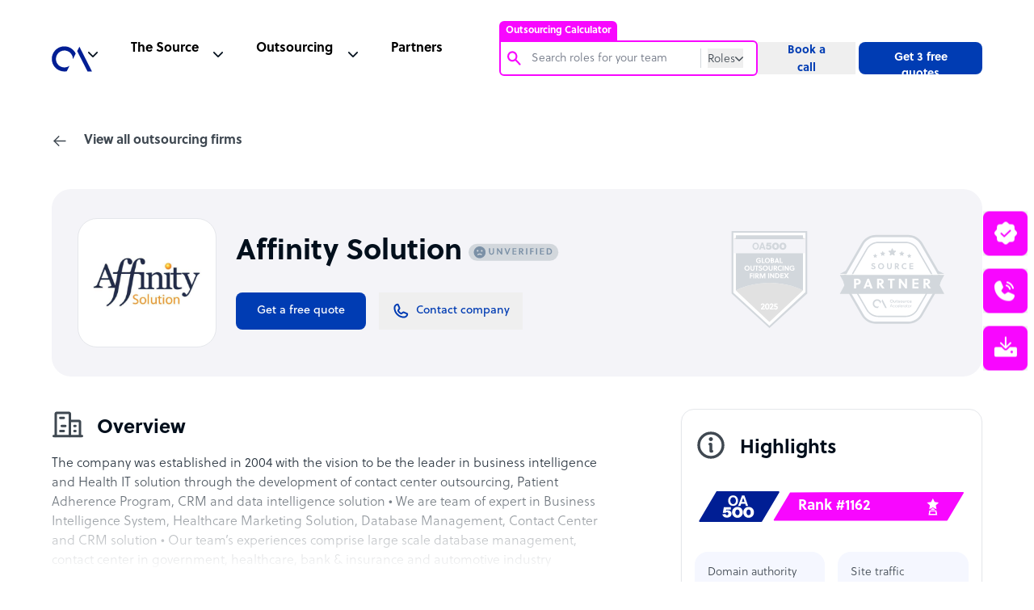

--- FILE ---
content_type: text/html; charset=utf-8
request_url: https://www.google.com/recaptcha/api2/anchor?ar=1&k=6Lc3D5sUAAAAAIiNikzhrkITe5VDNrIr70Sqne1-&co=aHR0cHM6Ly93d3cub3V0c291cmNlYWNjZWxlcmF0b3IuY29tOjQ0Mw..&hl=en&v=PoyoqOPhxBO7pBk68S4YbpHZ&size=invisible&anchor-ms=20000&execute-ms=30000&cb=tps6avypp728
body_size: 48713
content:
<!DOCTYPE HTML><html dir="ltr" lang="en"><head><meta http-equiv="Content-Type" content="text/html; charset=UTF-8">
<meta http-equiv="X-UA-Compatible" content="IE=edge">
<title>reCAPTCHA</title>
<style type="text/css">
/* cyrillic-ext */
@font-face {
  font-family: 'Roboto';
  font-style: normal;
  font-weight: 400;
  font-stretch: 100%;
  src: url(//fonts.gstatic.com/s/roboto/v48/KFO7CnqEu92Fr1ME7kSn66aGLdTylUAMa3GUBHMdazTgWw.woff2) format('woff2');
  unicode-range: U+0460-052F, U+1C80-1C8A, U+20B4, U+2DE0-2DFF, U+A640-A69F, U+FE2E-FE2F;
}
/* cyrillic */
@font-face {
  font-family: 'Roboto';
  font-style: normal;
  font-weight: 400;
  font-stretch: 100%;
  src: url(//fonts.gstatic.com/s/roboto/v48/KFO7CnqEu92Fr1ME7kSn66aGLdTylUAMa3iUBHMdazTgWw.woff2) format('woff2');
  unicode-range: U+0301, U+0400-045F, U+0490-0491, U+04B0-04B1, U+2116;
}
/* greek-ext */
@font-face {
  font-family: 'Roboto';
  font-style: normal;
  font-weight: 400;
  font-stretch: 100%;
  src: url(//fonts.gstatic.com/s/roboto/v48/KFO7CnqEu92Fr1ME7kSn66aGLdTylUAMa3CUBHMdazTgWw.woff2) format('woff2');
  unicode-range: U+1F00-1FFF;
}
/* greek */
@font-face {
  font-family: 'Roboto';
  font-style: normal;
  font-weight: 400;
  font-stretch: 100%;
  src: url(//fonts.gstatic.com/s/roboto/v48/KFO7CnqEu92Fr1ME7kSn66aGLdTylUAMa3-UBHMdazTgWw.woff2) format('woff2');
  unicode-range: U+0370-0377, U+037A-037F, U+0384-038A, U+038C, U+038E-03A1, U+03A3-03FF;
}
/* math */
@font-face {
  font-family: 'Roboto';
  font-style: normal;
  font-weight: 400;
  font-stretch: 100%;
  src: url(//fonts.gstatic.com/s/roboto/v48/KFO7CnqEu92Fr1ME7kSn66aGLdTylUAMawCUBHMdazTgWw.woff2) format('woff2');
  unicode-range: U+0302-0303, U+0305, U+0307-0308, U+0310, U+0312, U+0315, U+031A, U+0326-0327, U+032C, U+032F-0330, U+0332-0333, U+0338, U+033A, U+0346, U+034D, U+0391-03A1, U+03A3-03A9, U+03B1-03C9, U+03D1, U+03D5-03D6, U+03F0-03F1, U+03F4-03F5, U+2016-2017, U+2034-2038, U+203C, U+2040, U+2043, U+2047, U+2050, U+2057, U+205F, U+2070-2071, U+2074-208E, U+2090-209C, U+20D0-20DC, U+20E1, U+20E5-20EF, U+2100-2112, U+2114-2115, U+2117-2121, U+2123-214F, U+2190, U+2192, U+2194-21AE, U+21B0-21E5, U+21F1-21F2, U+21F4-2211, U+2213-2214, U+2216-22FF, U+2308-230B, U+2310, U+2319, U+231C-2321, U+2336-237A, U+237C, U+2395, U+239B-23B7, U+23D0, U+23DC-23E1, U+2474-2475, U+25AF, U+25B3, U+25B7, U+25BD, U+25C1, U+25CA, U+25CC, U+25FB, U+266D-266F, U+27C0-27FF, U+2900-2AFF, U+2B0E-2B11, U+2B30-2B4C, U+2BFE, U+3030, U+FF5B, U+FF5D, U+1D400-1D7FF, U+1EE00-1EEFF;
}
/* symbols */
@font-face {
  font-family: 'Roboto';
  font-style: normal;
  font-weight: 400;
  font-stretch: 100%;
  src: url(//fonts.gstatic.com/s/roboto/v48/KFO7CnqEu92Fr1ME7kSn66aGLdTylUAMaxKUBHMdazTgWw.woff2) format('woff2');
  unicode-range: U+0001-000C, U+000E-001F, U+007F-009F, U+20DD-20E0, U+20E2-20E4, U+2150-218F, U+2190, U+2192, U+2194-2199, U+21AF, U+21E6-21F0, U+21F3, U+2218-2219, U+2299, U+22C4-22C6, U+2300-243F, U+2440-244A, U+2460-24FF, U+25A0-27BF, U+2800-28FF, U+2921-2922, U+2981, U+29BF, U+29EB, U+2B00-2BFF, U+4DC0-4DFF, U+FFF9-FFFB, U+10140-1018E, U+10190-1019C, U+101A0, U+101D0-101FD, U+102E0-102FB, U+10E60-10E7E, U+1D2C0-1D2D3, U+1D2E0-1D37F, U+1F000-1F0FF, U+1F100-1F1AD, U+1F1E6-1F1FF, U+1F30D-1F30F, U+1F315, U+1F31C, U+1F31E, U+1F320-1F32C, U+1F336, U+1F378, U+1F37D, U+1F382, U+1F393-1F39F, U+1F3A7-1F3A8, U+1F3AC-1F3AF, U+1F3C2, U+1F3C4-1F3C6, U+1F3CA-1F3CE, U+1F3D4-1F3E0, U+1F3ED, U+1F3F1-1F3F3, U+1F3F5-1F3F7, U+1F408, U+1F415, U+1F41F, U+1F426, U+1F43F, U+1F441-1F442, U+1F444, U+1F446-1F449, U+1F44C-1F44E, U+1F453, U+1F46A, U+1F47D, U+1F4A3, U+1F4B0, U+1F4B3, U+1F4B9, U+1F4BB, U+1F4BF, U+1F4C8-1F4CB, U+1F4D6, U+1F4DA, U+1F4DF, U+1F4E3-1F4E6, U+1F4EA-1F4ED, U+1F4F7, U+1F4F9-1F4FB, U+1F4FD-1F4FE, U+1F503, U+1F507-1F50B, U+1F50D, U+1F512-1F513, U+1F53E-1F54A, U+1F54F-1F5FA, U+1F610, U+1F650-1F67F, U+1F687, U+1F68D, U+1F691, U+1F694, U+1F698, U+1F6AD, U+1F6B2, U+1F6B9-1F6BA, U+1F6BC, U+1F6C6-1F6CF, U+1F6D3-1F6D7, U+1F6E0-1F6EA, U+1F6F0-1F6F3, U+1F6F7-1F6FC, U+1F700-1F7FF, U+1F800-1F80B, U+1F810-1F847, U+1F850-1F859, U+1F860-1F887, U+1F890-1F8AD, U+1F8B0-1F8BB, U+1F8C0-1F8C1, U+1F900-1F90B, U+1F93B, U+1F946, U+1F984, U+1F996, U+1F9E9, U+1FA00-1FA6F, U+1FA70-1FA7C, U+1FA80-1FA89, U+1FA8F-1FAC6, U+1FACE-1FADC, U+1FADF-1FAE9, U+1FAF0-1FAF8, U+1FB00-1FBFF;
}
/* vietnamese */
@font-face {
  font-family: 'Roboto';
  font-style: normal;
  font-weight: 400;
  font-stretch: 100%;
  src: url(//fonts.gstatic.com/s/roboto/v48/KFO7CnqEu92Fr1ME7kSn66aGLdTylUAMa3OUBHMdazTgWw.woff2) format('woff2');
  unicode-range: U+0102-0103, U+0110-0111, U+0128-0129, U+0168-0169, U+01A0-01A1, U+01AF-01B0, U+0300-0301, U+0303-0304, U+0308-0309, U+0323, U+0329, U+1EA0-1EF9, U+20AB;
}
/* latin-ext */
@font-face {
  font-family: 'Roboto';
  font-style: normal;
  font-weight: 400;
  font-stretch: 100%;
  src: url(//fonts.gstatic.com/s/roboto/v48/KFO7CnqEu92Fr1ME7kSn66aGLdTylUAMa3KUBHMdazTgWw.woff2) format('woff2');
  unicode-range: U+0100-02BA, U+02BD-02C5, U+02C7-02CC, U+02CE-02D7, U+02DD-02FF, U+0304, U+0308, U+0329, U+1D00-1DBF, U+1E00-1E9F, U+1EF2-1EFF, U+2020, U+20A0-20AB, U+20AD-20C0, U+2113, U+2C60-2C7F, U+A720-A7FF;
}
/* latin */
@font-face {
  font-family: 'Roboto';
  font-style: normal;
  font-weight: 400;
  font-stretch: 100%;
  src: url(//fonts.gstatic.com/s/roboto/v48/KFO7CnqEu92Fr1ME7kSn66aGLdTylUAMa3yUBHMdazQ.woff2) format('woff2');
  unicode-range: U+0000-00FF, U+0131, U+0152-0153, U+02BB-02BC, U+02C6, U+02DA, U+02DC, U+0304, U+0308, U+0329, U+2000-206F, U+20AC, U+2122, U+2191, U+2193, U+2212, U+2215, U+FEFF, U+FFFD;
}
/* cyrillic-ext */
@font-face {
  font-family: 'Roboto';
  font-style: normal;
  font-weight: 500;
  font-stretch: 100%;
  src: url(//fonts.gstatic.com/s/roboto/v48/KFO7CnqEu92Fr1ME7kSn66aGLdTylUAMa3GUBHMdazTgWw.woff2) format('woff2');
  unicode-range: U+0460-052F, U+1C80-1C8A, U+20B4, U+2DE0-2DFF, U+A640-A69F, U+FE2E-FE2F;
}
/* cyrillic */
@font-face {
  font-family: 'Roboto';
  font-style: normal;
  font-weight: 500;
  font-stretch: 100%;
  src: url(//fonts.gstatic.com/s/roboto/v48/KFO7CnqEu92Fr1ME7kSn66aGLdTylUAMa3iUBHMdazTgWw.woff2) format('woff2');
  unicode-range: U+0301, U+0400-045F, U+0490-0491, U+04B0-04B1, U+2116;
}
/* greek-ext */
@font-face {
  font-family: 'Roboto';
  font-style: normal;
  font-weight: 500;
  font-stretch: 100%;
  src: url(//fonts.gstatic.com/s/roboto/v48/KFO7CnqEu92Fr1ME7kSn66aGLdTylUAMa3CUBHMdazTgWw.woff2) format('woff2');
  unicode-range: U+1F00-1FFF;
}
/* greek */
@font-face {
  font-family: 'Roboto';
  font-style: normal;
  font-weight: 500;
  font-stretch: 100%;
  src: url(//fonts.gstatic.com/s/roboto/v48/KFO7CnqEu92Fr1ME7kSn66aGLdTylUAMa3-UBHMdazTgWw.woff2) format('woff2');
  unicode-range: U+0370-0377, U+037A-037F, U+0384-038A, U+038C, U+038E-03A1, U+03A3-03FF;
}
/* math */
@font-face {
  font-family: 'Roboto';
  font-style: normal;
  font-weight: 500;
  font-stretch: 100%;
  src: url(//fonts.gstatic.com/s/roboto/v48/KFO7CnqEu92Fr1ME7kSn66aGLdTylUAMawCUBHMdazTgWw.woff2) format('woff2');
  unicode-range: U+0302-0303, U+0305, U+0307-0308, U+0310, U+0312, U+0315, U+031A, U+0326-0327, U+032C, U+032F-0330, U+0332-0333, U+0338, U+033A, U+0346, U+034D, U+0391-03A1, U+03A3-03A9, U+03B1-03C9, U+03D1, U+03D5-03D6, U+03F0-03F1, U+03F4-03F5, U+2016-2017, U+2034-2038, U+203C, U+2040, U+2043, U+2047, U+2050, U+2057, U+205F, U+2070-2071, U+2074-208E, U+2090-209C, U+20D0-20DC, U+20E1, U+20E5-20EF, U+2100-2112, U+2114-2115, U+2117-2121, U+2123-214F, U+2190, U+2192, U+2194-21AE, U+21B0-21E5, U+21F1-21F2, U+21F4-2211, U+2213-2214, U+2216-22FF, U+2308-230B, U+2310, U+2319, U+231C-2321, U+2336-237A, U+237C, U+2395, U+239B-23B7, U+23D0, U+23DC-23E1, U+2474-2475, U+25AF, U+25B3, U+25B7, U+25BD, U+25C1, U+25CA, U+25CC, U+25FB, U+266D-266F, U+27C0-27FF, U+2900-2AFF, U+2B0E-2B11, U+2B30-2B4C, U+2BFE, U+3030, U+FF5B, U+FF5D, U+1D400-1D7FF, U+1EE00-1EEFF;
}
/* symbols */
@font-face {
  font-family: 'Roboto';
  font-style: normal;
  font-weight: 500;
  font-stretch: 100%;
  src: url(//fonts.gstatic.com/s/roboto/v48/KFO7CnqEu92Fr1ME7kSn66aGLdTylUAMaxKUBHMdazTgWw.woff2) format('woff2');
  unicode-range: U+0001-000C, U+000E-001F, U+007F-009F, U+20DD-20E0, U+20E2-20E4, U+2150-218F, U+2190, U+2192, U+2194-2199, U+21AF, U+21E6-21F0, U+21F3, U+2218-2219, U+2299, U+22C4-22C6, U+2300-243F, U+2440-244A, U+2460-24FF, U+25A0-27BF, U+2800-28FF, U+2921-2922, U+2981, U+29BF, U+29EB, U+2B00-2BFF, U+4DC0-4DFF, U+FFF9-FFFB, U+10140-1018E, U+10190-1019C, U+101A0, U+101D0-101FD, U+102E0-102FB, U+10E60-10E7E, U+1D2C0-1D2D3, U+1D2E0-1D37F, U+1F000-1F0FF, U+1F100-1F1AD, U+1F1E6-1F1FF, U+1F30D-1F30F, U+1F315, U+1F31C, U+1F31E, U+1F320-1F32C, U+1F336, U+1F378, U+1F37D, U+1F382, U+1F393-1F39F, U+1F3A7-1F3A8, U+1F3AC-1F3AF, U+1F3C2, U+1F3C4-1F3C6, U+1F3CA-1F3CE, U+1F3D4-1F3E0, U+1F3ED, U+1F3F1-1F3F3, U+1F3F5-1F3F7, U+1F408, U+1F415, U+1F41F, U+1F426, U+1F43F, U+1F441-1F442, U+1F444, U+1F446-1F449, U+1F44C-1F44E, U+1F453, U+1F46A, U+1F47D, U+1F4A3, U+1F4B0, U+1F4B3, U+1F4B9, U+1F4BB, U+1F4BF, U+1F4C8-1F4CB, U+1F4D6, U+1F4DA, U+1F4DF, U+1F4E3-1F4E6, U+1F4EA-1F4ED, U+1F4F7, U+1F4F9-1F4FB, U+1F4FD-1F4FE, U+1F503, U+1F507-1F50B, U+1F50D, U+1F512-1F513, U+1F53E-1F54A, U+1F54F-1F5FA, U+1F610, U+1F650-1F67F, U+1F687, U+1F68D, U+1F691, U+1F694, U+1F698, U+1F6AD, U+1F6B2, U+1F6B9-1F6BA, U+1F6BC, U+1F6C6-1F6CF, U+1F6D3-1F6D7, U+1F6E0-1F6EA, U+1F6F0-1F6F3, U+1F6F7-1F6FC, U+1F700-1F7FF, U+1F800-1F80B, U+1F810-1F847, U+1F850-1F859, U+1F860-1F887, U+1F890-1F8AD, U+1F8B0-1F8BB, U+1F8C0-1F8C1, U+1F900-1F90B, U+1F93B, U+1F946, U+1F984, U+1F996, U+1F9E9, U+1FA00-1FA6F, U+1FA70-1FA7C, U+1FA80-1FA89, U+1FA8F-1FAC6, U+1FACE-1FADC, U+1FADF-1FAE9, U+1FAF0-1FAF8, U+1FB00-1FBFF;
}
/* vietnamese */
@font-face {
  font-family: 'Roboto';
  font-style: normal;
  font-weight: 500;
  font-stretch: 100%;
  src: url(//fonts.gstatic.com/s/roboto/v48/KFO7CnqEu92Fr1ME7kSn66aGLdTylUAMa3OUBHMdazTgWw.woff2) format('woff2');
  unicode-range: U+0102-0103, U+0110-0111, U+0128-0129, U+0168-0169, U+01A0-01A1, U+01AF-01B0, U+0300-0301, U+0303-0304, U+0308-0309, U+0323, U+0329, U+1EA0-1EF9, U+20AB;
}
/* latin-ext */
@font-face {
  font-family: 'Roboto';
  font-style: normal;
  font-weight: 500;
  font-stretch: 100%;
  src: url(//fonts.gstatic.com/s/roboto/v48/KFO7CnqEu92Fr1ME7kSn66aGLdTylUAMa3KUBHMdazTgWw.woff2) format('woff2');
  unicode-range: U+0100-02BA, U+02BD-02C5, U+02C7-02CC, U+02CE-02D7, U+02DD-02FF, U+0304, U+0308, U+0329, U+1D00-1DBF, U+1E00-1E9F, U+1EF2-1EFF, U+2020, U+20A0-20AB, U+20AD-20C0, U+2113, U+2C60-2C7F, U+A720-A7FF;
}
/* latin */
@font-face {
  font-family: 'Roboto';
  font-style: normal;
  font-weight: 500;
  font-stretch: 100%;
  src: url(//fonts.gstatic.com/s/roboto/v48/KFO7CnqEu92Fr1ME7kSn66aGLdTylUAMa3yUBHMdazQ.woff2) format('woff2');
  unicode-range: U+0000-00FF, U+0131, U+0152-0153, U+02BB-02BC, U+02C6, U+02DA, U+02DC, U+0304, U+0308, U+0329, U+2000-206F, U+20AC, U+2122, U+2191, U+2193, U+2212, U+2215, U+FEFF, U+FFFD;
}
/* cyrillic-ext */
@font-face {
  font-family: 'Roboto';
  font-style: normal;
  font-weight: 900;
  font-stretch: 100%;
  src: url(//fonts.gstatic.com/s/roboto/v48/KFO7CnqEu92Fr1ME7kSn66aGLdTylUAMa3GUBHMdazTgWw.woff2) format('woff2');
  unicode-range: U+0460-052F, U+1C80-1C8A, U+20B4, U+2DE0-2DFF, U+A640-A69F, U+FE2E-FE2F;
}
/* cyrillic */
@font-face {
  font-family: 'Roboto';
  font-style: normal;
  font-weight: 900;
  font-stretch: 100%;
  src: url(//fonts.gstatic.com/s/roboto/v48/KFO7CnqEu92Fr1ME7kSn66aGLdTylUAMa3iUBHMdazTgWw.woff2) format('woff2');
  unicode-range: U+0301, U+0400-045F, U+0490-0491, U+04B0-04B1, U+2116;
}
/* greek-ext */
@font-face {
  font-family: 'Roboto';
  font-style: normal;
  font-weight: 900;
  font-stretch: 100%;
  src: url(//fonts.gstatic.com/s/roboto/v48/KFO7CnqEu92Fr1ME7kSn66aGLdTylUAMa3CUBHMdazTgWw.woff2) format('woff2');
  unicode-range: U+1F00-1FFF;
}
/* greek */
@font-face {
  font-family: 'Roboto';
  font-style: normal;
  font-weight: 900;
  font-stretch: 100%;
  src: url(//fonts.gstatic.com/s/roboto/v48/KFO7CnqEu92Fr1ME7kSn66aGLdTylUAMa3-UBHMdazTgWw.woff2) format('woff2');
  unicode-range: U+0370-0377, U+037A-037F, U+0384-038A, U+038C, U+038E-03A1, U+03A3-03FF;
}
/* math */
@font-face {
  font-family: 'Roboto';
  font-style: normal;
  font-weight: 900;
  font-stretch: 100%;
  src: url(//fonts.gstatic.com/s/roboto/v48/KFO7CnqEu92Fr1ME7kSn66aGLdTylUAMawCUBHMdazTgWw.woff2) format('woff2');
  unicode-range: U+0302-0303, U+0305, U+0307-0308, U+0310, U+0312, U+0315, U+031A, U+0326-0327, U+032C, U+032F-0330, U+0332-0333, U+0338, U+033A, U+0346, U+034D, U+0391-03A1, U+03A3-03A9, U+03B1-03C9, U+03D1, U+03D5-03D6, U+03F0-03F1, U+03F4-03F5, U+2016-2017, U+2034-2038, U+203C, U+2040, U+2043, U+2047, U+2050, U+2057, U+205F, U+2070-2071, U+2074-208E, U+2090-209C, U+20D0-20DC, U+20E1, U+20E5-20EF, U+2100-2112, U+2114-2115, U+2117-2121, U+2123-214F, U+2190, U+2192, U+2194-21AE, U+21B0-21E5, U+21F1-21F2, U+21F4-2211, U+2213-2214, U+2216-22FF, U+2308-230B, U+2310, U+2319, U+231C-2321, U+2336-237A, U+237C, U+2395, U+239B-23B7, U+23D0, U+23DC-23E1, U+2474-2475, U+25AF, U+25B3, U+25B7, U+25BD, U+25C1, U+25CA, U+25CC, U+25FB, U+266D-266F, U+27C0-27FF, U+2900-2AFF, U+2B0E-2B11, U+2B30-2B4C, U+2BFE, U+3030, U+FF5B, U+FF5D, U+1D400-1D7FF, U+1EE00-1EEFF;
}
/* symbols */
@font-face {
  font-family: 'Roboto';
  font-style: normal;
  font-weight: 900;
  font-stretch: 100%;
  src: url(//fonts.gstatic.com/s/roboto/v48/KFO7CnqEu92Fr1ME7kSn66aGLdTylUAMaxKUBHMdazTgWw.woff2) format('woff2');
  unicode-range: U+0001-000C, U+000E-001F, U+007F-009F, U+20DD-20E0, U+20E2-20E4, U+2150-218F, U+2190, U+2192, U+2194-2199, U+21AF, U+21E6-21F0, U+21F3, U+2218-2219, U+2299, U+22C4-22C6, U+2300-243F, U+2440-244A, U+2460-24FF, U+25A0-27BF, U+2800-28FF, U+2921-2922, U+2981, U+29BF, U+29EB, U+2B00-2BFF, U+4DC0-4DFF, U+FFF9-FFFB, U+10140-1018E, U+10190-1019C, U+101A0, U+101D0-101FD, U+102E0-102FB, U+10E60-10E7E, U+1D2C0-1D2D3, U+1D2E0-1D37F, U+1F000-1F0FF, U+1F100-1F1AD, U+1F1E6-1F1FF, U+1F30D-1F30F, U+1F315, U+1F31C, U+1F31E, U+1F320-1F32C, U+1F336, U+1F378, U+1F37D, U+1F382, U+1F393-1F39F, U+1F3A7-1F3A8, U+1F3AC-1F3AF, U+1F3C2, U+1F3C4-1F3C6, U+1F3CA-1F3CE, U+1F3D4-1F3E0, U+1F3ED, U+1F3F1-1F3F3, U+1F3F5-1F3F7, U+1F408, U+1F415, U+1F41F, U+1F426, U+1F43F, U+1F441-1F442, U+1F444, U+1F446-1F449, U+1F44C-1F44E, U+1F453, U+1F46A, U+1F47D, U+1F4A3, U+1F4B0, U+1F4B3, U+1F4B9, U+1F4BB, U+1F4BF, U+1F4C8-1F4CB, U+1F4D6, U+1F4DA, U+1F4DF, U+1F4E3-1F4E6, U+1F4EA-1F4ED, U+1F4F7, U+1F4F9-1F4FB, U+1F4FD-1F4FE, U+1F503, U+1F507-1F50B, U+1F50D, U+1F512-1F513, U+1F53E-1F54A, U+1F54F-1F5FA, U+1F610, U+1F650-1F67F, U+1F687, U+1F68D, U+1F691, U+1F694, U+1F698, U+1F6AD, U+1F6B2, U+1F6B9-1F6BA, U+1F6BC, U+1F6C6-1F6CF, U+1F6D3-1F6D7, U+1F6E0-1F6EA, U+1F6F0-1F6F3, U+1F6F7-1F6FC, U+1F700-1F7FF, U+1F800-1F80B, U+1F810-1F847, U+1F850-1F859, U+1F860-1F887, U+1F890-1F8AD, U+1F8B0-1F8BB, U+1F8C0-1F8C1, U+1F900-1F90B, U+1F93B, U+1F946, U+1F984, U+1F996, U+1F9E9, U+1FA00-1FA6F, U+1FA70-1FA7C, U+1FA80-1FA89, U+1FA8F-1FAC6, U+1FACE-1FADC, U+1FADF-1FAE9, U+1FAF0-1FAF8, U+1FB00-1FBFF;
}
/* vietnamese */
@font-face {
  font-family: 'Roboto';
  font-style: normal;
  font-weight: 900;
  font-stretch: 100%;
  src: url(//fonts.gstatic.com/s/roboto/v48/KFO7CnqEu92Fr1ME7kSn66aGLdTylUAMa3OUBHMdazTgWw.woff2) format('woff2');
  unicode-range: U+0102-0103, U+0110-0111, U+0128-0129, U+0168-0169, U+01A0-01A1, U+01AF-01B0, U+0300-0301, U+0303-0304, U+0308-0309, U+0323, U+0329, U+1EA0-1EF9, U+20AB;
}
/* latin-ext */
@font-face {
  font-family: 'Roboto';
  font-style: normal;
  font-weight: 900;
  font-stretch: 100%;
  src: url(//fonts.gstatic.com/s/roboto/v48/KFO7CnqEu92Fr1ME7kSn66aGLdTylUAMa3KUBHMdazTgWw.woff2) format('woff2');
  unicode-range: U+0100-02BA, U+02BD-02C5, U+02C7-02CC, U+02CE-02D7, U+02DD-02FF, U+0304, U+0308, U+0329, U+1D00-1DBF, U+1E00-1E9F, U+1EF2-1EFF, U+2020, U+20A0-20AB, U+20AD-20C0, U+2113, U+2C60-2C7F, U+A720-A7FF;
}
/* latin */
@font-face {
  font-family: 'Roboto';
  font-style: normal;
  font-weight: 900;
  font-stretch: 100%;
  src: url(//fonts.gstatic.com/s/roboto/v48/KFO7CnqEu92Fr1ME7kSn66aGLdTylUAMa3yUBHMdazQ.woff2) format('woff2');
  unicode-range: U+0000-00FF, U+0131, U+0152-0153, U+02BB-02BC, U+02C6, U+02DA, U+02DC, U+0304, U+0308, U+0329, U+2000-206F, U+20AC, U+2122, U+2191, U+2193, U+2212, U+2215, U+FEFF, U+FFFD;
}

</style>
<link rel="stylesheet" type="text/css" href="https://www.gstatic.com/recaptcha/releases/PoyoqOPhxBO7pBk68S4YbpHZ/styles__ltr.css">
<script nonce="uK1g6ZDci67Z6blv84RWRA" type="text/javascript">window['__recaptcha_api'] = 'https://www.google.com/recaptcha/api2/';</script>
<script type="text/javascript" src="https://www.gstatic.com/recaptcha/releases/PoyoqOPhxBO7pBk68S4YbpHZ/recaptcha__en.js" nonce="uK1g6ZDci67Z6blv84RWRA">
      
    </script></head>
<body><div id="rc-anchor-alert" class="rc-anchor-alert"></div>
<input type="hidden" id="recaptcha-token" value="[base64]">
<script type="text/javascript" nonce="uK1g6ZDci67Z6blv84RWRA">
      recaptcha.anchor.Main.init("[\x22ainput\x22,[\x22bgdata\x22,\x22\x22,\[base64]/[base64]/[base64]/bmV3IHJbeF0oY1swXSk6RT09Mj9uZXcgclt4XShjWzBdLGNbMV0pOkU9PTM/bmV3IHJbeF0oY1swXSxjWzFdLGNbMl0pOkU9PTQ/[base64]/[base64]/[base64]/[base64]/[base64]/[base64]/[base64]/[base64]\x22,\[base64]\x22,\x22wrB8fsOVU8K0YAzDtzQpw7ZCw57DnMK1NMOqSRcsw53CsGlJw4XDuMO0wqHCmnklRw3CkMKgw6tKEHh5L8KRGjBXw5h/wronQ13DgMOXHcO3woVJw7VUwpsBw4lEwp4Dw7fCs3HCknsuPsO0GxcSd8OSJcODHxHCgTwfMGNUOxo7MsKKwo1kw7UUwoHDksO3McK7KMOWw5TCmcOJSmDDkMKPw5XDmh4qwrFSw7/Cu8KDGMKwAMOpMRZqwqNES8OpKEsHwrzDvCbDqlZcwqR+PATDvsKHNWNhHBPDu8OywocrDcKIw4/CiMOyw7jDkxMOcn3CnMKTwobDgVAEwrfDvsOnwqk5wrvDvMKcwrjCs8K8cDAuwrLCk0/[base64]/DtVEDwrrDhsOjY8Oxw6jCu0fDmcOGw5/DsMKQH8OawrXDsSJhw7RiHsKXw5fDiUBWfX3DvAVTw7/CscKmYsOlw5/DjcKOGMKAw4BvXMOSVMKkMcK5BHIwwp1Nwq9uwrZ4wofDlmB2wqhBQFrCmlwBwqrDhMOEMRIBb3d3RzLDr8O+wq3Dsgtcw7cwMz5tEl5Wwq0tZlw2MX0xFF/[base64]/Ci8KPYhMXwq0iZcOUUsOuwr7DjcKNd3xywoURwq8MF8OJw64zOMKxw7RRdMKBwq5HecOGwog1G8KiL8OZGsKpKMODacOiDC/CpMK8w4NxwqHDtAHCmn3ClsKYwrUJdXAvM1fCuMOawp7DmDHCssKnbMKnHzUMf8KUwoNQFMODwo0IZsOPwoVPd8OPKsO6w6shPcKZIMO6wqPCiUpYw4gIbGfDp0PCnsKDwq/DglkvHDjDjsOwwp4tw6jCrsOJw7jDrVPCrBsUClksIcO6wrp7asOBw4PChsKhXsK/HcKpwoY9wo/DrWLCtcKnfE8hCCjDmMKzB8OLwoXCpMKnQjfCmiTDl0Vqw4HCpsOUw6QiwpXCq1LDjWHDkCtPYWsfJcK7eMOzTsOFw58YwoMpJhDDgnMvw5NUWG3DlsOVwqxwWsKfwqEhT25kwr4Iw70aQcOQUyDDnDA8V8OxKCU7T8KQwpA8w5XDvsOsV3/DuVzDtBzCk8OMESDDncOTw4vDsFvCsMKzwqDDjT5+w7nCrMOEEiJkwpkcw4YBKUDDo08JCcOtwo5UwqfDozlAwqVgU8ORZcK6wr7CoMKxwpnCokZ4wq51wo7CpsOPwrHDsE3DtsOgOMKFwoLCgAEQekcRODHCpcKTw5Z1w4pSwoUqMcKDc8KlwqXDpE/CijA5w4RjRErDj8Kywod6akoqK8KhwoQVZMOvSAt/w4gqwrVJMxXDlcOkw6nCj8OIDwlhw7jDocKuwrXDrgbCimHCvF/[base64]/DiFw6woM0d8OowqZlwrBhw5bDr8OjMnXCjkjCvzlXw4sFOcKSw4jDrsKTIMOuw5vCssODw6ttKHbDl8KswpnDq8OKW2rCu0Y3wonDsB0bw5XCl3nCt1hfIgR9XcOWH3p/[base64]/w7rDiwMiaMKLLcO2MmghC1xUKl8udTPCgyHDrCLCr8KCwpE/wr/[base64]/Cs8KObsOQw6TDo8KswpDDg3suGcOowo/Dk8OLw6pmNxUAcsOzw4zDjgZTw4V7w6LDlHp3woXDv37CgsKNw5XDusOtwr/Cr8KnU8OOIcKpecKGw5pgwo1iw4Zqw7HCscOzwpApKsOzfTTCuwrCrkbCqcOZwqHDum/CssKgKBdwd3rCphPDlcKvNsO8RSDDpsKYFS8zGMONKGvCgMKXbcOTwrBfOT4rw7vDqsKMw6fDvQduwr3DqMKXLcOlK8O4VRXDk0VSdBrDrmrDvwXDuyBPwrw2N8KJw4MHUsOGZcOrHcOuwqMXey/DvcOHw71OKcKCwoR4wpbDoR03w5TCvhJeeiBSAwrCp8KBw4dFwobDg8OVw4dfw4nDmko2w7sNTMKlQsONasKBwpbCt8KGCkXDkUQZwpoZwo8+wqM0w4p2HsOHwo7CqDkJHsO0NFTDucKADF/DjVoiWxbDqTHDuUzDr8KUw51Kw7cLHi7CqT0aw7TDncOEw713O8KHPADCpTbDjcO3wpw8KcOUw7N2e8OkwrjCpMKfw6PDocKrw513w5Bse8Oxwp0pwp/CtSJuM8O8w4LCvnlwwpbCl8O7FRl0w5F7wqLCpMK3wpUWOMKIwowEw7XDo8KBV8KGM8ONwo0YWwTDuMO9w69QfiXDv2bDtjwpw4TCr2s0wqTCtcOWH8KLJBYGwq7DgcKvDEjDoMO8KmTDlkPDpTHDpjgec8OJFsOAQMKGwpR9w6dMw6HDkcKQw7LCtx7ClcOLwqU1w5/CnADDhlJSPR4sBWbCssKAwodeDMOewohxwoRUwocZW8Ohw6jChsOXPm99Z8OSw4l6w7TCnXtKHsOjGXnCocKoa8Kfc8OIwolXw7RydMOjEcKBFMOVw7nDgMKWw4nCoMK7ej/CssOWw4YTw6bDkwpGwpF6w6jDhg9Qw47CoUJ9w5/[base64]/CtAbDkcOywrzCu8KoUwfDngTDucO0AMOtDW01EWA8w5bDvsO3w7NZwo5/w693w79uBHxxAWUjwo7Cvndof8OuwojCisKTVwfDr8KIeUkCwqJqMMOxwpHDicOiw4xIGnkdwp8uc8K/LWjDscObwpcDw6jDvsOXHcKkKsOpYcOSI8KzwqHDu8OFwqjCnx3CgsOGEsKVwrwzXVPDrS7DksKgwrHCm8Oaw6/[base64]/w7xYQcOWwpHDmnBqB8ODwojDlMOUw5fDr1Q7dsKfFsKFwqhiAnMVw5E7woXDhMKOwpxcTwvCryzDoMKrw6l9wpdmwofCr31PO8OLOkhuw4vDlEzDksO/[base64]/[base64]/DvRhEw7fCq8OlFno9w6nCnMO1SVPCiSghwphbUsKAdsOHw7/DsHbDmcKXwo/ChsKRwrxCcMOtwrbCmD8uw6HDp8OXfW3CsxQoAgTCqlrDkcOgw4p2axbDmGvDqsOlwrAVwqbDvC3DiAQtwrLCpDzCucKQAFAMH3DCgR/DqsOiwpHCgcKYQVrCrX/Dq8OMa8OawprChEFEwpI2FsKvMgJMasK9w48GwqPCkkNYa8OWJTYJw63DiMKOwr3DpsKSwofCq8KEw6MIMcOhw5F7woTDtcK6BFxSw4bDiMKXwo3CncKQfcK0w6oUEXBowpwVwqBbM2Bkw4QGLMKXwoMqNB/DgQFvY0DCrcK/w5vDjsOUw4obL23CvFHCnhzDlsObIwHCsQ7Cn8KKw49Zw63DtMKhWcK+wpEDQBN6wrXCjMKBci46fMOedMKuPnbCvMKHwq9OTcKhADQRwq/ChcKoTMOTwoHCuELCpk4zYjI5WG/DmsKnwqvCql5aTMO5H8KUw4zDl8OVMMO2w7p+OcOLwqxmwqEUwrvDv8K+NMKmw4rDh8KxWcKYw5fDm8OJwoTDkUnCqnJHwq1JL8OewrbCkMKTacKlw4TDp8KiNBw4w4HCrMOTE8O0JMKKwrAWWsOkHsKgw7pAccKBRTFewqjCp8OGCGwsDsKqwqjDuRZITh/ChMOKEsOfQnZQSGjDi8KiFDxfQB0wBMKYTVzDgMOpQcKeNMOGwr3ChsOEfi/CrUsxw5DDj8OmwobDl8OaRSjDuF/DkMO0wrExbwnCoMOqw7HCn8KzXsKJwp8DGWTCh1dMDB/DvcOqTAXDjmnCjzcBwoouaRfCvUotwoTDtRI3wrnCn8O1w7nCrxXDnMKWwpdEwpnDksOGw40kw4oWwq/[base64]/[base64]/IW7DicOIwqY+wrvDiMOAw5PDkMOCw6/DoMOvw6/ChcOSD8OOU8OowonCkVwnw5LCvgFtS8ODNl4jV8K+wpxUwpxXwpTDtMORDBlwwrkJe8OnwrFSw6bCp2rCg3/Co3Y/woDDm1J3w4NwKkfCrEvCosOWF8O+bDgCUsKXXsORPXvDqxPChMKGexDDqsOawqfCvhNXdMO/TMOLw6g8f8KNw5rCgigaw43CtsOBND3DnB7Ck8KIw4zDtiLCk1AudcK5LAbDo1HCs8OYw708bcKgSzYiW8KPw7XCmTLDlcK3KsO0w4nDu8KmwpUHBGzCqBnDon0Gwr8Aw63DlcKow5/DpsKAw7DDmlt4WsKWJG8MfhnDlCUew4bDs03CkRHCtsO2wpoxw7ddCsOFYsO6U8O/wqpNfU3Do8KEw5YIGsOcVkPCkcKmwrjCo8OKTy7CqwolbsKjw77Cn3bCiUnCqTnChsKoM8Osw7V5NcOSbSg8GMOLw5PDmcKCwp8sd1TDgsOKw5HCvmfDhT/DhQQhYsOCFsOQwobCvMKVw4PDnBXCq8K/GsKhJn3Dl8Kiw5d/X2rDvzTDiMKbPTtQwpEOw6Fxw4ITw6bDoMO7I8Ovw7XDuMKrXUg2wr0vw5IYb8OMDH95w45nwrPCvcOrWi1wFMOgwrbCgsOswqjCuzApMMOFEMKyaQE/Tm7Ch1Yow7DDqsO2wqLCp8Kcw4/Ch8KEwpAdwqvDhxMCwq0eFzANYcKdw4vDsg7CrSrCiSVFw4DCjcO5D2vCvAo4dUvCmGTCo1Iiwqp1w6bDrcKzw4PDl0vDn8Kow4rCmMOIw5F3McOZI8O2Fzx1alEEQcOnwpF/woUjwrgnw4oKw4J+w5kAw7XDj8O8AXVLwpFPTgfDucOFEsKCw63CgsK3PsOiHjTDgjzCl8OgRgTDgcOkwrnCqMKzWMOfd8OUJ8KYUBLDrsKSUCEQwq1CKsOZw6kDwp3DqsKqOjIfwrJlc8KheMOlTxDDpEbDmcKCPsOye8O3c8KgQmB0w68Owqs/w6VXWsO+w6vCu2HDhsOXw5PCvcKXw5zCtMKqw6PCmMOuw5HDtU5NSF8VVsO7woMEO0/CjTjDk3bCnMKEGsKLw6M5WMK0D8KEDsK9b39jIMOzCF9aGjbCuhXDshprDcK8wrfDrcOew4tNF1TDlAVmw7TDlArDhgBdwr3DusOeEyfCnkLCgsO8JEvDumvCv8OBMcOLAcKSw4rDosKDwr8mwqrCi8KMbnnCvHrDnDrCtglFwobChgoNEy8ZC8KSO8K/[base64]/[base64]/[base64]/DtxDChMOxwqgTw4RSw7LDnHlgwqN5w6bCv2/Ck8OAw6DDpsOyPcOpwqNuVQROwrvCucOgw7MPw5fCisK9FyTDiCLDrUfCmsOdTcOaw4RNw5NDwqJdw4UBw5k3w5nDu8KKXcKiwpbDpMKYScKxVMKHOcOFDcO1w7bDlHlQwrttwoU8w5/CkXzDnwfDhjnDmnTChSXChGhbdQYTw4fDvgHDgsOwFhoFczPDkcK7UxDDmjXDgE/CvMKUw5LDvMOLLWHDuQIkwrZiw5lBwqpmwrlKQcKXH0RxXFHCp8Kqw7Jyw5gsAsOswqpcw4vCsnTCnsOwaMKCw6LCl8OuEsKiw4jCjcOTR8OQd8KLw5bDvsOCwrM5w4U6wrbDo28Qw4vChizDhMKswrJKw63CncOTX1PCjsO0Cy/Dqm/Cg8KqPTfCgsOHwovDsB4UwrRxw5d0GcKHLVd+TiUUw7dWwqHDlBYvU8OtOsKWe8OZw47ClsO0AinCqMO0LsK6O8Ozwp0uw7p/wpDCiMO1w61/wr7DnMK2wo80wpjDsWPCoDEmwrlqwpJFw4TClC98Y8Ktw6rDqMOGEk8BbsKAw690w7jCpCYhw6XDncKzwp3DnsKNwpDCvcKEF8K5wqRtwrMLwph0w7vCiA0Sw6vCgwrDr0/DpRN6asOHwptIw58XP8OZwrXDosKVfRjCjgI0WizCs8OZMMKWw4jDsRHDlCIYJMO8w4ZFw7gJawQTwo/[base64]/DRFQQlfCqMKTw5BMwpcZw7vChcOhNsKILMKLDHnDuDPDuMK+PCEVGz9jw7oNRnjDjMKRAMK5w7bDhwnDjsOewpHCksKLwqzDvX3CnsKqVA/DnsOHwrTCs8Kbw5LDh8KoZA3CiirDjMOJw4rClcKIG8KSw5jDkHIaJEA9dcOxfW9cDMO6O8ONEUlTwp/CrMK4RsOXRFgYwrDDhUAwwoNBN8KiwqTDuHUJw6d5PsKRwqDDusOyw6jCr8OMCsKGe0VCAx/CpcOGw54sw4xdZAZww7/[base64]/CiMOmw7vCrcKDw7pqGHNjAH7CrAx0TMKxfmDDoMKSZQ9YecOAwoAxE3oNScOdwp3DuUPDs8K2TsKCTsKCGsKSw6ItV2NvCDxqcF01wq/DkxgrHCsPwr9Qw4pGw5nDjRYAfT5LdDjDncK5wp9BUyZDK8O2wrPCvRnDncOGV0nDmxcFGxt8w7/[base64]/MhJdw7jDqhh7LFZyeMKAw4Qjw7vCh8Oye8Okw7tkMMKxNsKgK140w43Dhw/DksKPwqjCnTPDgl3DpBYzbSYhRwYpS8KawqJywrl0BhQqw5bCiBFAw7nCh01lwqgrOm7CqW0Qw4vCq8KUw6tkOyfCjXnDj8KcEMKPwoDCk2UZHMOiwrvDhMKHBkYAwr/CgcO+TcOjwoDDtj7DnmtnZcKMwqXCj8OkWMODwox2w7YRCUbCp8KqO0JbJAbDkwDDkMKTw43CqsOiw73Dr8OTRcKbwrfDlgrDhgDDqUcwwo/[base64]/CvcO6wonCvzrDvUXCscOWwoREL1HCv2w0wr1gw5pSw6BoHMO7NAVzw5/CjMKRw6LCrzvCqQXCsETCpmDCpEZkc8OSO3VnC8KmwojDrAM6w6PCpCfDt8KrLcK/CXnDtcKsw4TCk3nDhz4Kw5PCiR8lE05pwqF2SMOqLsK5w67ClD3CqELCjsK+e8KULgJtbh0pw6DDuMKow7/[base64]/CtMKTWCV0w6lGw6JBw5rCn8KMw7bDmcKgZyhrwqo2wqlgYAvDo8KPw7kpwoBMw6F5Lz7DscKvIgcDEz/CmsKyPsOCw7PDpcO1ccKIw4wIHsKGwo4JwrHCicKFT39jw7Itw7lewoMOwqHDlsKfVcKkwqBEfF/Ctnwtw7Y5Sw4awrElw5nDkMOHwr/CksODw5gUw4N4KGPCu8KuwqfDuz/CnMOxVMORw6PCvcK3CsKnPsObDzPDlcKhFm/DlcKqT8OTSmjDtMOhV8ONwot3fcOTwqTCoWtNw6pmeAk0wqbDglvCi8OJwp/DjsKjKyFIw6vDj8OOwpnCvVnDpC9ZwpZoS8O7dcO/wq/[base64]/CgMO5fMOjw5FRNsKbwpxEP1rChjnDqVbCsH7ClcOCShXDm8KAAsOcw6koR8KGGD/CjsOQOA0xfsKIGzIzw6hKCMODdzfDvsKpwo/CnBs2UMK3f0hgwo41wqzCgsOEIMK4R8Oow6dZwqLDlcKbw7jCpE49G8O6wooawr/DtnUww4TDsxLDrsKBwpwUwonDmS/Dnz1lw4RadMK2w77Co2bDvsKDw6XDnMO3w7tOC8Otwq1gKcOiDMOzScKPwpPDti1qw5x7XkQDJU0VaRPDssKRLgzDrMObaMOPw7TCnjrDtsKXajcJP8O8ZxU9VMOaHDjDkSclCMKkw4/Cm8OqNn7Dhk7DksO/[base64]/DqBk9MlHCkmcKQ8KqMcKWwpHDoTvCnRrCgwojT8OswolpChvCssO0wpjCmwbCkMOLw4XDvRxyRADDpQPDusKHwoZxw6nChWxqwprDiGALw7/DtWEeM8KmRcKFZMK2w4tSw5DDpsOcb3PDtyvDghPDi0LDtWDCgEPCvxTCosKDQ8KHPMKkQ8KiRmnDiHllwqDDgTZ3Bh4ZACrCkFDCrDTCh8KpZng8wqRewrxyw7PDgsOhaVogw5DCvsKkwp7DjMKMwr/DtcOAfXjCvyUIWMKpwr3CsV9UwqN3U0fCkGN1wqHCmcKkXzfCnMO+QsOCw4DCqhEaC8Kbwo/CpwIZMcOcw4dZw4EVw6HDtTLDhQUfO8KGw60Nw5QYw41vUMODQ2vDq8Kpw5dMc8KvT8OXC3nDnsKyFDJ0w40Ew4zClMKwWgnCksOVH8OGZ8K4P8KtVMKgLsOwwp3CkTt0wpV+csOHN8Kgw7pmw5NVZcOiRMK/WMOHL8Kdw4MsLXLCvkjDsMO5woTCsMOLecKBw5nDhMKJw6JXJMKhEcOuw5IuwpxTwpJAwo5QwrbDt8O7w7nDqUI4ZcKAOMK9w6FLwpfCgMKQwogfRg11w7vDoW5YKz/[base64]/[base64]/w5nDo2XDh8Khw5F1FxA1wpYXw40ySSPCsMKFw64Iw7QlOQbDl8O4eMKTbAEXw6pTJhDCs8KCwovDucOSRG3CvTvCjcOaQcKtD8KFw43ChsKcI0MWwr7CucKwHcKdAxDDjHvCosOyw5QPIU/DiwfCqcKuw7vDkVcBMMONw4Yyw7wrwpEuOjBXLj4Qw4XDujUhIcKrwqBpwqtnwqzCuMKqw5vChHc3wp4lwoI/SGZowrlEwqcZwr7DsBQQw6DCosO3w7pkRsOmUcO3woROwprCiRrDgMO9w5TDn8KJwpcjYMOiw5YjccORwqnDkMK6wqxDd8K7wqNhw77CszHCucOCwrVHHsO7Jzw/w4TChsKGBsOkaFl4VMOWw759f8KGSsKDw4kaCT1LU8O3IsOOwpgjFsOwcsKzw7FMw53Duz7DrcOJw7zCp3DDkMOJAEHCusKaDsO3EcOhw6LCnAx6LsOqw4fDh8KfSMO0wp8aw7XCrzoaw4UxT8K0wqrCuMOSTsKAXD/CtDxPXR41Vg3ClUfCusKVawkGwoPDmidowrjCvsOVw7PCnMOtX1fCpiXCsD7CqlQXPMOZOjgZwoDCqsOFE8O7E0weacKcwqQnw4DDo8KebcKAehHCni3CjMOJFcO+P8OAw5Aqw5bDiTt/WcOOw7ULwo9EwrBzw6RXw6pMwrXDusKDfXbDi2tHSznCrmDCnxIXdicAwr0uw5PDi8OXw60oCcOvNhUjJ8OYNMOtXMO/wrg/wqdPe8KAJWE1w4bCj8OhwrDCoT1IeT7CnjpFecKfRnXDjELDq17Du8OuP8OGwozCm8OFBsK8fh/CjcKVwrJrw4xLbcOVwr3CuyPDqMKHMwRbwotCwrvDihjCrT7DvWpcwphoYkzCkMOjwobCt8OMV8OOwqvCsBLDlyBoaAXCoDAPa0NnwpzCn8OUd8K5w7UGwqjCs3fCt8OXIUTCr8KUwoXCl0QPw7xcwqnCoE/CksONwoopwoksFCLDqzLCmcK7w6wnw4bCv8Ktwr/Dj8KrWQQkwrLDgwVzBmnCu8O3McOYMsKJwpt2QsKcAsKtwqMsGVtjAiNFwofDilXCoWcOI8OccXPDocOWPmjCgMKHMsO0w69DX0nCpjkqVh3DqGtMwqVswpzDh0Ykw4Q+f8KPDWAuD8KUw6gxwq0PdglkW8OUw7clG8KWXsK/JsOvSAPDpcOlw79ywq/DmMOXw47CtMO8bB7ChMKSAsOGc8KaD3jChyvDqsOawoDDr8Otw78/woLDosOjw7bCj8OMXH1NDMKfwptGw6nCpHlcWljDsWkVWcK9wpvDpsOEwo88ZMKkZcKAZsKgwrvCgjhudsOFw5DDg0DDh8KWHHsowq/DjUkKJ8OQIUjDrsKBwpgww4hGw4bDjgNzwrPDjMKyw5fCoWNkwq7Ck8OHBmMfwp7CvsKKDcKpw4p3Jmwnw5wswqbCi3QGwoHChyxGYyPDtDHCpz7DgMKUHcOLwpkqKyXCih3DggLChgXDhEA7wqR4wrNLw5HCrSvDnzvCkMOUZCnDkV/Dj8OrfcKaAhZnHmPDgG4dwojCvsOmw7fCn8O6wrbDhRTCh0rDrlbDjR/[base64]/CtsKGTcO2wpM9wrHDvcOswpU/wp0FwoTDgHwwczLDoMKbZ8Klw6lfasOIS8K/cBHCmcOZaEl7w5jCicKtYsKBSk/DhDfCg8K3RcKRMMOgdMOPw4kiw53DjVFww4QldMOBw5LDmcOQKQsww6zCqcOjfsKyT0R9wrdXbMKEwr0iHMKhGMOXwrsNw4bComQDDcKaIcKoEn/[base64]/DucKoQ0wAwqxHwqDCmURdBcKTN1/Cpy8zw7rCq2EZQ8OQw5TCnzxGKgrCu8K6dCcRcCnCk35cwolpw5IoXmFDw4YJA8OHfcKNEgY+MnF7w4zDtsKramLCuSBZUTLCriRpf8KeUMKAwpRARFZGw4YHw53CqSTCpsKjwq5+M2/DrMKRQnjDmQIkwoZ5EiJbIDQCwovDncOjw6jCp8ONw4/DoWDCsFpiGsO8wpJLSsOLM0HDoUhzwoXDqsOLwoXDg8Osw6HDji7CjDzDt8ODwqgEwqHCmsKqCGVRMcOew4/[base64]/DiEAkw60rBXZOw4Fww5vDpcKrUsOlQiV0Y8K3wphHfQZEBnvCkMO2wpIWw47DplvDmFQ1KSYkwodewo7Do8O9wok1wqbCvg/CosOXcMO8w5LDvMOzRRnDlzjDu8O2wpwYYgE3wpk6wq5dw7TCvV3Duw0HKcKHdwoUwonCijXCgsOLCcK9SMOdH8Knw7HCr8KMw5ZfPQ9tw6XDqMOmw4vDkcKFw6xzPsK2WsKCw4JwwqvCglrCr8KYwpzDnBrDpQ5yCQbCqsKUw4gJwpXDi0bChMKNYcKCFcK+w7/DtMOiw5tgwr3CgzDCkMKbw7DClXLCscOJJsOEOMOOcRjChsKrRsKXOkZ4wqxkw7vDsl/DscOiw6towpIbUVRww7LCucOvwqXDnMKqwoTDnMKAwrEZwqxqF8K2YsOzw6/CisKJw7PDuMKgwqkrwqPDpgtgOjMjZsK1w4pzw4TDr1DCpwHCvcOswrjDgjzCn8Otw4t+w4XDmHLDij0Kw5tKAsKLUsKbWWPCrsKnwrUwIsKRdkgjNcOGwpNtw5bCtADDrsOjw5AZKlclw6o5UjMSw6JPX8OnE3TDncKDQ3bCuMKyHcKuGDXCvQTCjMK/w4TCpcKsIRhrw6Zvwp1ECXtmZsOIHMKXw7DCncOqEjbDlMOrwqxewpgZw4wGwq3Cr8K3PcOmw5jDnUfDuUXCr8KuK8KANRwFw47DmsOiwpDCj1E5w77CrsKJwrc/BcOsM8ONDsOnTxFGQcOmw5XCr1B/QsOdbyhodAzDkFvDpcKXS21TwrjCv19QwoQ/Zy7DnCxMwr3DvATCrXg9ZmZiw6nCvF1YYcO2wpoow5DDvi8jw53ChyZcQcOhecKpN8OeC8ODaW7DsA13w5PChRjDjyV3Y8K9w4pNwrTDnMOWU8OoJiHDucOAa8KjcsKGw4PCtcKfcCYgQMO/w73ClUbCuUQdwqRsQsKQwoPCisOWRAQxU8OZw4DDlkkIesKBw6jCoEHDmMOLw5dzVEZBwrPDv1rCnsOpw4YIwqTDuMKQwpfDqwJ+L2nCkMK3C8KYwoTCjsKwwr0Qw7LCkcKodVLDlMK1XwbClMOObwnCkV7CsMOiXWvCgTHDu8OTw7B/[base64]/LnI/wrRSHMKzw5XCv3AAw5obw5DDuMK4fsKHw7Zyw6jDkTHDgDtZIwXDllfCiSw6w59Iw4N6bmvCqsOSw5jDl8KUw6NLw5TCoMOLw6hgwoQbV8KlF8KhDMK/QsOYw5vCisOww4XDh8KjKn4tDRgjwrTCt8OuVlLDkG04AcOyOsKkwqDCh8K/QcOeHsOow5DCoMOXwoHDjsODfydXwrtHwrcAE8O7BcO/asODw4ZdP8KWAFLCqljDncKmwoEJUFzChj3DpcKHZsOpVcOjTcOlw6RAGMKcbzVkXirDqjjDqsKDw6giPVjDgDNMVyF8UBAHC8OZwqXCtcO/DsOlTA4RIkTCt8OPQMO/[base64]/[base64]/DtMKqU0LDml/CqFo9w4vDi8OCw6ZiWcK7w7/ChFskwqPCtsKVwpkGw7nCqENFa8ONAwzDlsKNJsO3w4Q8w4gZAHvDh8KqeibCiXFqw7M4VcK3w7rCoB3CkcOwwpJ6w67CrCoOwpd8w5PCpxHDhHnDisKlw6XCgyHDpcO0wo/Ct8Ohw50Tw43CtVBXf1AVwqwMX8O9P8OidsKUwqZBCHLClXHDrVDDgMOQLGnDk8KWwp7DsC04w6vCnMOqOA/[base64]/w5FPw5IyBcO0IR/[base64]/[base64]/DmcOGwpxzw6wJw4LDmW7CkgFOU2Few6kTw7HClBVGcGMJVidGw7EGc2Z9L8Oew4nCrRvClSIlFcO6woBcw7YRwr3DpMO4wrkqBlDCtsKrOV7CvHstwrsNw7LDmsKeJsK6w5FLwqHCs25XBsK5w6jDu3jDkzTDnMKcw4lrwoZrJX1pwo/[base64]/X8K4w6bDiTECNy8Hw4PDo8OgUnDDk8KZwq1kd8OCw5cxwojCmQjCqMOEQiVKcQ4GTcKxaHkVw4/Cpz3DqFDCoDLCscKuw6vDi25wcSIbwrzDomdtwphdw4YXBMOWWx/Cl8K1AsOfwql2QMOlw7nCrMKDdhnCjsKpwrNSw4zCo8OfaChyEMKywqnDl8K4wpM0LQp+OhcwwovCkMKRw7vCocK/X8KhG8OmwoTCmsOLUm0cwqttw6AzWVVYwqbChGfCgUhXKMO6w5FtClQ1wpjCvcKeGHrDgWsNTz5GTMOtPMKAwrnClMK4w4E2MsOhwrDDpMOFwrIVCUowRsKww5NsWcKpHRrCt0TDn2k6bsOAw6zDq3w/c0kowqfDpkcuwqzDrnY2LF0mLcO9fxFdw43ChXjCicOlW8KZw4TCkmd/[base64]/[base64]/wrBpeDU5D8OewrBUL2nCtz/Do0Qow69hTRDChMOsOUbDrsK7Z3/[base64]/aDvDicORwrrDkEtkd8K5wpnDn8OKwo7CpcK8YA7DmnbDkMOiT8Opwr1/LHgKfkbDlh9Xw6zDty9jL8OPwprChcKNYDUSw7EEwpnDhQzDnkU/wp8JZMOOBAFfw63CiXzDiAAYZW3CnRxcUsK/GsOhwrDDo0wMwoN8aMOlw4zDscOgHcK3w7XCgsK/w7pEw786VsKqwrnCpcKZGB9sbsO/bsOmEMO9wr9Fa1x3wqwWw7EeYSA5ESTDgkVgFMKzZGoldkIhw6BeJcKUw4vChMOALEVXw7hhH8KJI8O2wqAld3/CnjE0f8KsJDDDtMOaSMOOwo9TFMKpw43Dpjsew64nw7dha8OQCw/Cn8OMCsKiwr3Dk8ONwqY8T1DCkEvCrRgrwoUuw7fCisKkY0TDkMOwAHLDn8OXGMKbWCXCslpOw7lwwprCmhY/EcOXEBgYwrUYTMKswo7DjGXCvk3DtQbCrsKXwpbCicK5VMOZbWc7w5xrcFw4VMOhWAjCk8KJMMOww75bMXrDoHsqaWbDs8K0w60IG8KbbQV3wrR3wpIcwqM1w4/ClWrDpsKMKxZjYsOwY8KrYcKWYRVfwrrDpx0qw6sCGwHCicOPw6ZlcU0sw5I2wp7DkcKYH8KHXx84QyDCv8KXR8KmScKHICogC1LCtsOmacO/wofCjRHDkSBGdXLDmAQ/W3cYw4XDmxPDmz/DjgbCgsOcwp3Ci8OxCMO6fsOewrZwaUlsRMKcw7rChcK8YcOtDW0nMMOvwq4awq7DgnIdwpnCrsOQw6clw65iwoTCuwLCmR/DsWDChcOiUsKqDzx2wqPDpX7DmjMieG/[base64]/DpMOgw5RcbSh7wppxwrrCj01Kw77DuHgFWRDCssKCaBgaw4BXwpsIw5DCnSJGwqvDtsKNexUHMyRCw5MuwrzDkywDZMOYSXkCw4PCpsOOdsKIGEXCtsKINsKaw4PDtsKZAzJeW1Iaw57CuhwSwpXCnMOmwpjCg8KUOy/DiyJUeC0Aw7PCkcOoaAlew6PCjsOVQDsWTsOPbR8bwr1SwrENAMKZwrxXwoXDjyjCuMO2IsOuF1k6W2IrY8OIw5ESSsOAwrcMwokydkk1w5nDil5FwojDi2LDosKCO8KLwoJlRcKVGsO9csOjwrLDhV8+wo/DscO1wp5ow4bCiMOfwpPDtlLCnsKhw48DGCnCjsO4SxlqLcKnw4s3w5sSAxZqwpINwppmWDXDmS8bJMKfN8O1SMODwqc3w5YAwrfDiWNqaELDqx0/w4luSQgDM8Knw4bDlDYKO1/DukfClMOCYMOww7rDpsKnaSYySn1IKEjDk3PCnQbDtgsGwoxqw4x4w6xuTBduBMKfdEdhw5BaTyXCqcKXVnPClsOTFcOoasKBw4/Cm8Ksw41nw49zwrppV8OGaMOmw6vDqsOzwpQBK8Kbw6pmw6rCjsONBcOIwrgRw6lLci5OXyZUwovCgcKxDsKsw75Xw63Dp8OaEMODw7LCsTrCnjTCvStnwpYkCsK0w7HCucK5wpjDsBTDun0qJMKqfjl4w6LDhcKKSMOEw65mw7ptwq/[base64]/CvibDnMK4AMOyXMKLwo/Dg2F4wpHDsMKvHHAhw6fDvwjCp1pQwrVSwr/Dum5rBAPCpS/[base64]/ChmHDm8O1UXUSAVbDuEl6aMKtHAZJBMKCH8O2ako0FQoZccKkw4Qmw6dcw7jDmMK+HMOqwoACw6bDvlFnw5VeX8O4wo42eH0Rw4ILDcOEw71CeMKjwrXDrsOXw5MnwqEUwqN5Wno4b8OPwqcSHsKAwrnDh8Knw655AsKmBzMpwrQ9ZMKfw7jDs2oBwr/Drn4jwo8Bwr7DmMO8wqHCssKCw6HDnVpAw5vCsngFJSDDnsKMw78lGENwUFnCjw7Dp2o7wrYnwp3CjnB+wpLDti3CpWPDl8KZPx3DnUbDqy0TTA/CssKkQm1Kw5/DtgnDtB3Dgw5aw7PDmcOLw7HDlTJlw5gATMOMCsOIw5HCn8OxbMKCS8OvwqfCt8K/DcOGO8OEI8OOw57Cg8K9w68nwqHDnBkQw458wpoxw4Q5wrjDq0vCuRvCl8KXwrLCmnFIwqjDiMOOZjJlwqvCoH3CkifDhUXDg1RUw4kqw4Uew6k3F3xNIn1lAMO/CsOCwrQTw4PCsndUKzkCw5rCusOkMsO0WUxZwp/DvcKEw67DrsOywoYZw4/DksOxFMKxw6jCsMK+YwE9w4zCgW/CmTbChkHCvSPDqn3CgngZTD4Bwp5Dw4HDn1Bhw7rCgsO2wonCtsOJwocXw60/MMOvw4F4C09yw4snCsO8woQ4w5QZNEcGw45aeAjCusK4OiZJw7zDjyzDvsODwr7Cp8KqwrjDjsKgAsKifsKXwrMtKyNHJATCtcOKE8OzUcO0HcKMwrXDiALCuBbCk0gDTQ1XDsKzSg7ClA/DhmHDmsO9JcO7CMOQwrxWd17DpcO2w6TDucKBQcKXwrRaw6/Dt1vDoBpMNmFOwrXDr8Ofw7vCj8KEwrBnw6hvC8K0B1nCusOow4U6wq7CoVnChlgZw6jDrWVYVsK7wq/Ct0l+w4QIJsKvwowIBCUvYyBBY8KjYFM3SsOVwoQEH3Fywpx2wqjDnMO5TsOSw7DCtALDvsKlS8O/[base64]/woHCm8KlIjXCg1ELwrvCgcKiw40nUy7CmCIKw60mwrrDsgU7P8OeYk3Du8KRwqVmdA1SSsKSwowow7zCicONwpsIwp7DgRkuw6p/FcKvW8OwwrZ4w6jDmMOcwqrCuUB5DVzDjkF1LsOsw7XCvWYkdcO9FsK1w77CgmVcFhbDicK7GgXCjzgXKMOCw4nDtcKdQ0/DhEXDgMO/LMKoHj3DusOjL8Kaw4XDuEEVwrvCu8O0OcKFOsOMw73CjSIKGC7ClwfDtDZ9w7Yvw6/ClsKSG8KBQcKUwqxwBEsoworDscKswqPCnMK7wq88EjtHBMODFcOHwpV4XCFVwr5/w43DvMOFw5sxwp3DsQJgwpDCq042w5LDtcOrN3jDt8OewrFSwrvDnWzCgF7Di8KIwpJ6wrHCiWjDq8Oew64YT8OqXV7DsMK1w7kcA8KXOMKkwrBHw60mAsOLwoZ2w70xDBHDshI4wo9OVBjCrwBzZibCgxHCn08Pwq4Ew4vCg2pMQsOuf8K+F0fCr8OowrHCsFN/wo7Dt8O1AsOwCMOeeVsxwqTDuMKnAMKIw4kgwrsfwr7DtifCnHl+akMsDsOIw706IcOzwqzCisKfw5oLSi0WwqLDuB7DlMOmTF1uJRLDoGvDlysPWn9Sw5bDqG1/XsKCd8K6Jj3Co8Oow63DmTvDncOoK2TDocKMwqJcw7A8fRlDVyXDlMObFMKYVT9KDMOTw4JWwpzDminDj38Two3Cv8OPLMOiPV/DthZcw4pswrLDrcKpeADCqT9fL8OGwrLDnsKCWMO8w4fChVfDiShKDMKvbQsuRcKYY8KSwqgpw6l1wpPDjcKvw5LCsFYMwp/Cmg1DF8OVw7soE8O9DkExRsOlw5/Di8OJw6XCsmPCksKawp7Du3jDg1vDqzfDvcKfDmzDqx/CvxbDiDZBwqpawqQ1wrXDrDdEwqDCv00Mw6zDtxLDkELCtETCp8K5w4YFwrvDp8K3BU/CuCvDm0R3FGvCu8OXwrLCs8KjO8Khwqlkwr3DpQh0w5nCnH0AR8KEw5rDm8O5XsK4w4FtwrjDrMK8dcKfwq/DvzfDhsKPYn56F1Z4w4zCuEbCisKgwrYrw6bChsKswozDvcKYw48oAgYPwo8Ewp5rHAkaf8OxHXDCgEpRcsOZw7sOwrFrw5jDpRbCvcOhNV/CgcOQwqdYwrV3GcOuwrvDomAsBMOPwqprNyTCshBbwpzDmznDrMOYW8KRF8KVKsOtw6gkwrDCoMOvP8O1woTCssOHC3A2woADwprDhsOHaMO8wqV/w4XCgcKOwqcBAX/ClcOOW8OaGsOsSD5Twr9Xb2kDwpjDssKJwoF9Z8KIA8OeKsKEwoHDqnXCmWJcw5bDqcOuw7/[base64]/ChFQNPsKOJ3HCm3o7wrXDqMOGUsKJw73DqljCl8K2wqhvwrdgUcKKw5/[base64]/SsOQwpfDglnCk8Klw64LcMO3HMKtwrIbdsK9FcO+wpPDtz0Yw4IHR2XCgMOTZ8O9T8O6wq5WwqbDt8OgPB4cYsKZNMKZXcKPLwhfMcKHwrbCpBDDjcK9wqZ9E8KPOF4wNsOOwrnCtMOTYcO5w7YOD8Oxw6wDW0/[base64]/CsihAZMOXw7jCq8OgYsOZw54iw5PDoXpJI1kRTsOSF1bDpMOUw7oVZMO2woMKV1p5w5bCosOPwozDm8ObCMKzwpB0V8KGworCn0vCrcKETsK8w4gwwrrClSQhMj3CpcKlS1FXEsKTMhVVQ0zDvBfCtsKDw5nDjlcJLTdqEizCisKeWcKEfWkzw44eAsO/w5tWVcOcPcOmwrdSOkYmwqTDksOHGQLDjMKgwo4qw5LDtMOowr3Dm1jCpcOkwqx6b8KMYmrDrsOBwprDgDRHLsOxwoVBw4jDuyA5w7HDj8O0w6/[base64]/VMKETsKFTALDik3DncKGwpDCmcK6w719EXfCiipkwrRjUzUpO8KgXG1WVnvCtjtYfWxlE2ZzexUPCzbCqAcDCsK+wr1NwrbDpMOUBsObwqdAwrlGLGDCjMODw4RyFzTDozZXwoTCssKjAcKIw5dXJMOYw4rCo8OWw43CgiXCmsKXwptgMSLCn8KNSMKhWMO/[base64]/CosKXNcOtIyNuIsKhwrlrEMOPwrbDu8KKw4YBGcOuw4svNX5gDMK9SEHDtcOuw7E0wodDw6bDlcK0G8KiVgbDhcO/woB/LcOYVAxjNMKrFSVfNGdBVsKpNUnCjhTDmg8xDgPCq2gAw69iwooSwonDrcKzwrLDvMKXSsKebVzDi2/Cr0AUO8KyasKJdX4ew7bDrQ9IXcKXwo5+wpA1w5VbwrsVw73DosOkbsKwS8ONYXERw7Rmw4Esw4PDhWsHKETDukNBDUJdw519KlcMwrF7XSXDisKaDyo4EmQcw5fCtyVoRcKOw6okw5rCm8K2PQlowovDtDZ0w6cWBE/ClmpQLsKFw7BFw7/CisOgf8OMKgfDil1/wr3CssKqYX1/w4PCrkoqw5DCjn7DkcKIwqY9d8KOw6Rsd8OsMD3DqS5Swr1yw78bwoPCpxjDq8KLA3vDmRzDqCDDhXDCrR1/wpI5Ak/DvkrDu0wfHsORw7LDssK5UF/DrGgnw5nDqsOmwqxEOHPDuMKsR8KOIMOfwr5mGk/[base64]/aEzDjcKMf2lZwoB4w6ltwosEwotoc8KeC8OHw7MWwosjK8KCUsOCwqs3w5XDo0h9wq5Iwo/[base64]/w7jCrcO6wozCu0PDqsOzw5IrIMK3w6DCl0XDhsK8bsKCw7ITGMKew63DtlDDuAfCucKxwrPCo0XDrcKvHcO9w6jCklwlGMKvw4dEbcOMAgxRWMKqw5o6wqNIw43DlXwJw5zDoCtgMnh+NcOxAS5CO33DuEB4UhROGAsKQxXDh2/DqiHDnW3ChMKcP0XDkHjDjy5Kw7HDo1ouw4Ytwp/[base64]/DgnzDrcK7NMKywoNATCjCqwnCusOWwpnCtcKXw5fCsG/Ci8Ohwo3DlcKQwoXCtcOgQ8OTcFV5LT3CpcObw57DsgBtdxxAO8OJLQYYwrrDmDzDqcOqwrbDssO7w57DnAHDlSsVw6PCqTrDtUU/w4DCpMKGX8Kxw63DksO0w68vwo5uw7PCpV0Hw4lAwpRhP8KJw6XCtcO5NsKywonCqBnCosKAwqjCh8KrclHCrcOFw5wjw5hAwq19w5sew7bDjlvCnMOAw6TDqcKhw6bDscOTw65zwq/DtH7Dj14Xw47DsgnCnsKVIR1LCRDDslvDvi4pBHZgw7/Cm8KOw77Dr8KJNcKfOzozw6hUw51Tw6zDtMKFw59LMsO8dk1hNMO6wrM6w746QAZ3w7E+c8OVw4Ynwo/[base64]\\u003d\\u003d\x22],null,[\x22conf\x22,null,\x226Lc3D5sUAAAAAIiNikzhrkITe5VDNrIr70Sqne1-\x22,0,null,null,null,1,[21,125,63,73,95,87,41,43,42,83,102,105,109,121],[1017145,971],0,null,null,null,null,0,null,0,null,700,1,null,0,\[base64]/76lBhn6iwkZoQoZnOKMAhmv8xEZ\x22,0,0,null,null,1,null,0,0,null,null,null,0],\x22https://www.outsourceaccelerator.com:443\x22,null,[3,1,1],null,null,null,1,3600,[\x22https://www.google.com/intl/en/policies/privacy/\x22,\x22https://www.google.com/intl/en/policies/terms/\x22],\x22d9nRKQhYOXafN7/wXSiH+SuO42XZMLNr3eKgng3l3c8\\u003d\x22,1,0,null,1,1769019010790,0,0,[83,247,205,91,199],null,[143,8],\x22RC--x_52L4W4HjafQ\x22,null,null,null,null,null,\x220dAFcWeA7-mAdxnLIaowGAZ7TSC6XQicTjhqabHeC--W4SvPCoY3P90hyY0RTV30z3J-zr8I64S17alNavrjYVekJkU8vG07a98A\x22,1769101810780]");
    </script></body></html>

--- FILE ---
content_type: text/javascript; charset=utf-8
request_url: https://api.getdrip.com/client/events/visit?drip_account_id=3318349&referrer=&url=https%3A%2F%2Fwww.outsourceaccelerator.com%2Fcompany%2Faffinity-solution%2F&domain=www.outsourceaccelerator.com&time_zone=UTC&enable_third_party_cookies=f&callback=Drip_591929838
body_size: -182
content:
Drip_591929838({ success: true, visitor_uuid: "4d50715267c5466bb58ed8085a60bfb2" });

--- FILE ---
content_type: image/svg+xml
request_url: https://www.outsourceaccelerator.com/wp-content/themes/oav3/assets/img/icons/company-door-logo.svg
body_size: 30
content:
<svg width="22" height="22" viewBox="0 0 22 22" fill="none" xmlns="http://www.w3.org/2000/svg">
<path d="M2.0625 19.25H19.9375" stroke="#3F4851" stroke-width="2" stroke-linecap="round" stroke-linejoin="round"/>
<path d="M4.8125 19.25V3.4375C4.8125 3.25516 4.88493 3.0803 5.01386 2.95136C5.1428 2.82243 5.31766 2.75 5.5 2.75H16.5C16.6823 2.75 16.8572 2.82243 16.9861 2.95136C17.1151 3.0803 17.1875 3.25516 17.1875 3.4375V19.25" stroke="#3F4851" stroke-width="2" stroke-linecap="round" stroke-linejoin="round"/>
<path d="M13.4062 12.0312C13.9758 12.0312 14.4375 11.5695 14.4375 11C14.4375 10.4305 13.9758 9.96875 13.4062 9.96875C12.8367 9.96875 12.375 10.4305 12.375 11C12.375 11.5695 12.8367 12.0312 13.4062 12.0312Z" fill="#3F4851"/>
</svg>


--- FILE ---
content_type: text/javascript; charset=utf-8
request_url: https://api.getdrip.com/client/track?url=https%3A%2F%2Fwww.outsourceaccelerator.com%2Fcompany%2Faffinity-solution%2F&visitor_uuid=4d50715267c5466bb58ed8085a60bfb2&_action=Started%20a%20new%20session&source=drip&drip_account_id=3318349&callback=Drip_601382805
body_size: -167
content:
Drip_601382805({ success: true, visitor_uuid: "4d50715267c5466bb58ed8085a60bfb2", anonymous: true });

--- FILE ---
content_type: image/svg+xml
request_url: https://www.outsourceaccelerator.com/wp-content/themes/oav3/assets/img/icons/company-phone-logo.svg
body_size: 254
content:
<svg width="22" height="22" viewBox="0 0 22 22" fill="none" xmlns="http://www.w3.org/2000/svg">
<path d="M7.94718 10.7263C8.66032 12.1843 9.84213 13.3607 11.3033 14.0672C11.4102 14.1179 11.5285 14.1398 11.6465 14.1309C11.7644 14.122 11.878 14.0825 11.9761 14.0163L14.1276 12.5816C14.2228 12.5182 14.3322 12.4795 14.4461 12.469C14.56 12.4586 14.6747 12.4767 14.7798 12.5217L18.8049 14.2467C18.9416 14.3048 19.0558 14.4058 19.1302 14.5344C19.2045 14.663 19.2351 14.8123 19.2173 14.9597C19.09 15.9552 18.6043 16.8702 17.851 17.5334C17.0978 18.1966 16.1286 18.5624 15.125 18.5625C12.0253 18.5625 9.05252 17.3311 6.86069 15.1393C4.66886 12.9475 3.4375 9.97472 3.4375 6.875C3.43755 5.8714 3.80342 4.90223 4.46659 4.14896C5.12975 3.39568 6.04475 2.90996 7.04026 2.78274C7.18774 2.76489 7.33703 2.79546 7.46562 2.86983C7.59422 2.94421 7.69517 3.05836 7.75325 3.19509L9.47978 7.22366C9.52444 7.32786 9.54264 7.44149 9.53275 7.55443C9.52287 7.66736 9.4852 7.7761 9.42312 7.87096L7.99343 10.0555C7.92836 10.1537 7.88989 10.2672 7.88179 10.3848C7.87368 10.5024 7.89621 10.62 7.94718 10.7263V10.7263Z" stroke="#3F4851" stroke-width="2" stroke-linecap="round" stroke-linejoin="round"/>
</svg>


--- FILE ---
content_type: text/javascript; charset=utf-8
request_url: https://api.getdrip.com/client/track?url=https%3A%2F%2Fwww.outsourceaccelerator.com%2Fcompany%2Faffinity-solution%2F&visitor_uuid=4d50715267c5466bb58ed8085a60bfb2&_action=Visited%20a%20page&source=drip&drip_account_id=3318349&callback=Drip_446943332
body_size: -167
content:
Drip_446943332({ success: true, visitor_uuid: "4d50715267c5466bb58ed8085a60bfb2", anonymous: true });

--- FILE ---
content_type: image/svg+xml
request_url: https://www.outsourceaccelerator.com/wp-content/themes/oav3/assets/img/icons/header-chartbar-logo.svg
body_size: -269
content:
<svg width="20" height="21" viewBox="0 0 20 21" fill="none" xmlns="http://www.w3.org/2000/svg">
<path d="M3.125 17.375V3.625" stroke="#7B90A6" stroke-width="1.5" stroke-linecap="round" stroke-linejoin="round"/>
<path d="M3.125 4.875H13.125V8.625" stroke="#7B90A6" stroke-width="1.5" stroke-linecap="round" stroke-linejoin="round"/>
<path d="M16.875 8.625H3.125V12.375H16.875V8.625Z" stroke="#7B90A6" stroke-width="1.5" stroke-linecap="round" stroke-linejoin="round"/>
<path d="M10.625 12.375V16.125H3.125" stroke="#7B90A6" stroke-width="1.5" stroke-linecap="round" stroke-linejoin="round"/>
</svg>
